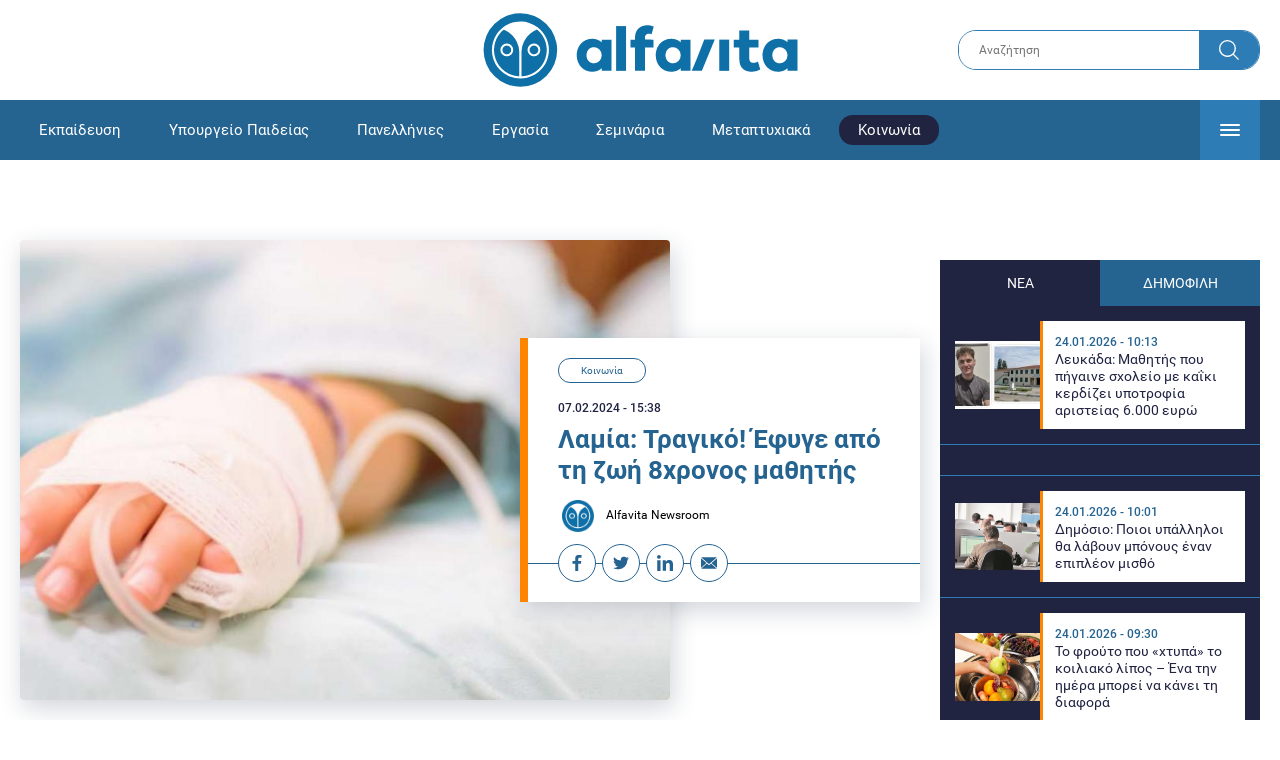

--- FILE ---
content_type: text/html; charset=UTF-8
request_url: https://www.alfavita.gr/koinonia/439202_thlipsi-sti-lamia-efyge-apo-ti-zoi-8hronos-mathitis
body_size: 17079
content:
<!DOCTYPE html><html lang="el" dir="ltr" prefix="content: http://purl.org/rss/1.0/modules/content/ dc: http://purl.org/dc/terms/ foaf: http://xmlns.com/foaf/0.1/ og: http://ogp.me/ns# rdfs: http://www.w3.org/2000/01/rdf-schema# schema: http://schema.org/ sioc: http://rdfs.org/sioc/ns# sioct: http://rdfs.org/sioc/types# skos: http://www.w3.org/2004/02/skos/core# xsd: http://www.w3.org/2001/XMLSchema# "><head><link rel="preconnect dns-prefetch" href="https://www.google-analytics.com" crossorigin><link rel="preconnect dns-prefetch" href="https://www.googletagmanager.com" crossorigin><link rel="preconnect dns-prefetch" href="https://www.googletagservices.com" crossorigin><link rel="preconnect dns-prefetch" href="https://cdn.orangeclickmedia.com" crossorigin><link rel="preconnect dns-prefetch" href="https://securepubads.g.doubleclick.net" crossorigin><link rel="preconnect dns-prefetch" href="https://ib.adnxs.com" crossorigin><link rel="preconnect dns-prefetch" href="https://tag.aticdn.net" crossorigin><link rel="preconnect dns-prefetch" href="https://certify-js.alexametrics.com" crossorigin><link rel="preconnect dns-prefetch" href="https://connect.facebook.net" crossorigin><meta name="viewport" content="width=device-width, initial-scale=1.0"><link rel="preload" as="font" href="/themes/custom/alfavita/fonts/OpenSans-ExtraBold.woff2" type="font/woff2" crossorigin="anonymous"><link rel="preload" as="font" href="/themes/custom/alfavita/fonts/Roboto-Bold.woff2" type="font/woff2" crossorigin="anonymous"><link rel="preload" as="font" href="/themes/custom/alfavita/fonts/Roboto-Medium.woff2" type="font/woff2" crossorigin="anonymous"><link rel="preload" as="font" href="/themes/custom/alfavita/fonts/Roboto-Regular.woff2" type="font/woff2" crossorigin="anonymous"><link rel="preload" as="font" href="/themes/custom/alfavita/fonts/Roboto-RegularItalic.woff2" type="font/woff2" crossorigin="anonymous"><meta name="publish-date" content="2024-02-07" /><link rel="preload" as="image" href="/sites/default/files/styles/default/public/2022-05/agori-nosokomeio.jpg?itok=9XaVVkGq" /><meta name="robots" content="max-image-preview:large"><meta charset="utf-8" /><link rel="canonical" href="https://www.alfavita.gr/koinonia/439202_thlipsi-sti-lamia-efyge-apo-ti-zoi-8hronos-mathitis" /><meta name="description" content="Είχε παρουσιάσει συμπτώματα ίωσης και γαστρεντερίτιδας" /><meta name="theme-color" content="#0f70a7" /><meta name="viewport" content="width=device-width, initial-scale=1.0" /><meta property="og:site_name" content="Alfavita" /><meta property="og:type" content="article" /><meta property="og:title" content="Λαμία: Τραγικό! Έφυγε από τη ζωή 8χρονος μαθητής" /><meta property="og:description" content="Είχε παρουσιάσει συμπτώματα ίωσης και γαστρεντερίτιδας" /><meta property="og:image" content="https://www.alfavita.gr/sites/default/files/styles/og_image/public/2022-05/agori-nosokomeio.jpg?itok=v1-iXcBU" /><meta property="og:image:secure_url" content="https://www.alfavita.gr/sites/default/files/styles/og_image/public/2022-05/agori-nosokomeio.jpg?itok=v1-iXcBU" /><meta name="twitter:card" content="summary_large_image" /><meta name="twitter:description" content="Είχε παρουσιάσει συμπτώματα ίωσης και γαστρεντερίτιδας" /><meta name="twitter:title" content="Λαμία: Τραγικό! Έφυγε από τη ζωή 8χρονος μαθητής | Alfavita" /><meta name="twitter:creator" content="@alfavita" /><meta name="Generator" content="Drupal 8 (https://www.drupal.org)" /><meta name="MobileOptimized" content="width" /><meta name="HandheldFriendly" content="true" /><script type="application/ld+json">{
"@context": "https://schema.org",
"@graph": [
{
"@type": "NewsArticle",
"headline": "Λαμία: Τραγικό! Έφυγε από τη ζωή 8χρονος μαθητής",
"articleBody": "\u003Cp\u003EΣυγκλονισμένη είναι η τοπική \u003Cstrong\u003Eκοινωνία της Λαμίας\u003C/strong\u003E μετά την απώλεια του ανήλικου \u003Ca href=\u0022https://www.alfavita.gr/koinonia/439173_thanatos-9hronis-apo-streptokokko-o-paidiatros-eipe-oti-einai-mia-gripoyla-leei-o\u0022 target=\u0022_blank\u0022\u003Eμαθητή,\u003C/a\u003E ο οποίος έχασε τη ζωή του σήμερα το μεσημέρι (07/02).\u003C/p\u003E\n\n\u003Cp\u003EΟ 8χρονος είχε \u003Cstrong\u003Eπαρουσιάσει \u003Ca href=\u0022https://www.alfavita.gr/koinonia/439029_thessaloniki-diasolinomenos-12hronos-poy-katapie-omo-zymariko\u0022 target=\u0022_blank\u0022\u003Eσυμπτώματα\u003C/a\u003E ίωσης και γαστρεντερίτιδας\u003C/strong\u003E και κατέφυγε την περασμένη Παρασκευή το μεσημέρι στα Επείγοντα του Νοσοκομείου.\u003C/p\u003E\n\n\u003Cp\u003EΜέσα σε λίγες ώρες ο ανήλικος \u003Ca href=\u0022https://www.alfavita.gr/koinonia/439027_synagermos-stin-agia-barbara-aytokinito-paresyre-15hrono-mathiti\u0022 target=\u0022_blank\u0022\u003Eμαθητής\u003C/a\u003E είχε διακομιστεί στο «Παίδων», έχοντας διαγνωστεί με \u003Cstrong\u003Eσοβαρό πρόβλημα στα νεφρά\u003C/strong\u003E.\u003C/p\u003E\n\n\u003Cp\u003EΔυστυχώς μέσα σε 5 ημέρες κατέληξε \u003Cstrong\u003Eβυθίζοντας\u003C/strong\u003E στο πένθος την οικογένειά του αλλά και ολόκληρη την τοπική κοινωνία, oπως αναφέρει Lamiareport.gr\u003C/p\u003E",
"name": "Λαμία: Τραγικό! Έφυγε από τη ζωή 8χρονος μαθητής",
"about": "Κοινωνία",
"description": "Είχε παρουσιάσει συμπτώματα ίωσης και γαστρεντερίτιδας",
"image": {
"@type": "ImageObject",
"representativeOfPage": "True",
"url": "https://www.alfavita.gr/sites/default/files/styles/og_image/public/2022-05/agori-nosokomeio.jpg?itok=v1-iXcBU",
"width": "1200",
"height": "630"
},
"datePublished": "2024-02-07T15:38:00+0200",
"dateModified": "2024-02-07T17:38:34+0200",
"author": {
"@type": "Person",
"@id": "https://www.alfavita.gr/authors/alfavita-newsroom",
"name": "Alfavita Newsroom",
"url": "https://www.alfavita.gr/authors/alfavita-newsroom"
},
"publisher": {
"@type": "Organization",
"name": "AlfaVita",
"url": "https://www.alfavita.gr",
"logo": {
"@type": "ImageObject",
"url": "https://www.alfavita.gr/themes/custom/alfavita/images/alfavita-logo-250x60.png",
"width": "250",
"height": "60"
}
},
"mainEntityOfPage": "https://www.alfavita.gr/koinonia/439202_thlipsi-sti-lamia-efyge-apo-ti-zoi-8hronos-mathitis"
},
{
"@type": "Organization",
"@id": "https://www.alfavita.gr/#organization",
"name": "AlfaVita",
"url": "https://www.alfavita.gr/",
"logo": {
"@type": "ImageObject",
"url": "https://www.alfavita.gr/themes/custom/alfavita/images/alfavita-logo-250x60.png",
"width": "250",
"height": "60"
}
},
{
"@type": "WebPage",
"@id": "https://www.alfavita.gr/#webpage"
}
]
}</script><link rel="shortcut icon" href="/themes/custom/alfavita/favicon.ico" type="image/vnd.microsoft.icon" /><link rel="revision" href="https://www.alfavita.gr/koinonia/439202_thlipsi-sti-lamia-efyge-apo-ti-zoi-8hronos-mathitis" /><link rel="amphtml" href="https://www.alfavita.gr/koinonia/439202_thlipsi-sti-lamia-efyge-apo-ti-zoi-8hronos-mathitis?amp" /><script src="/sites/default/files/google_tag/google_tag.script.js?t9c9mp"></script><title>Λαμία: Τραγικό! Έφυγε από τη ζωή 8χρονος μαθητής | Alfavita</title><link rel="stylesheet" media="all" href="/sites/default/files/css/css_dnH_X-vBEWutRvBqwxOeUXJWpv1cbYI7Xad4tGm4txE.css" /><link rel="stylesheet" media="all" href="/sites/default/files/css/css_3ovvwYB_Hfd83Jz4DMoZP66pWG0sAjJIpacRAj4QseY.css" /><script>
(function() {
var script = document.createElement('script');
script.src = 'https://unpkg.com/web-vitals@3/dist/web-vitals.attribution.iife.js';
script.onload = function() {
webVitals.onCLS(sendToGoogleAnalytics);
}
document.head.appendChild(script);
function sendToGoogleAnalytics(data) {
switch (data.name) {
case 'CLS':
if (data.attribution.largestShiftTarget && data.delta > 0.1) {
window.dataLayer = window.dataLayer || [];
window.dataLayer.push({
'event': 'Web Vitals',
'category': 'CLS',
'action': data.attribution.largestShiftTarget,
'label': data.delta.toFixed(2)
});
}
break;
}
}
}())
</script><script type="text/javascript">
resizeIframe = function(obj) {
var obj = obj;
setInterval(function() {
obj.style.height = obj.contentWindow.document.body.scrollHeight + 'px';
}, 500);
};
isMobile = false;
if(/(android|bb\d+|meego).+mobile|avantgo|bada\/|blackberry|blazer|compal|elaine|fennec|hiptop|iemobile|ip(hone|od)|ipad|iris|kindle|Android|Silk|lge |maemo|midp|mmp|netfront|opera m(ob|in)i|palm( os)?|phone|p(ixi|re)\/|plucker|pocket|psp|series(4|6)0|symbian|treo|up\.(browser|link)|vodafone|wap|windows (ce|phone)|xda|xiino/i.test(navigator.userAgent)
|| /1207|6310|6590|3gso|4thp|50[1-6]i|770s|802s|a wa|abac|ac(er|oo|s\-)|ai(ko|rn)|al(av|ca|co)|amoi|an(ex|ny|yw)|aptu|ar(ch|go)|as(te|us)|attw|au(di|\-m|r |s )|avan|be(ck|ll|nq)|bi(lb|rd)|bl(ac|az)|br(e|v)w|bumb|bw\-(n|u)|c55\/|capi|ccwa|cdm\-|cell|chtm|cldc|cmd\-|co(mp|nd)|craw|da(it|ll|ng)|dbte|dc\-s|devi|dica|dmob|do(c|p)o|ds(12|\-d)|el(49|ai)|em(l2|ul)|er(ic|k0)|esl8|ez([4-7]0|os|wa|ze)|fetc|fly(\-|_)|g1 u|g560|gene|gf\-5|g\-mo|go(\.w|od)|gr(ad|un)|haie|hcit|hd\-(m|p|t)|hei\-|hi(pt|ta)|hp( i|ip)|hs\-c|ht(c(\-| |_|a|g|p|s|t)|tp)|hu(aw|tc)|i\-(20|go|ma)|i230|iac( |\-|\/)|ibro|idea|ig01|ikom|im1k|inno|ipaq|iris|ja(t|v)a|jbro|jemu|jigs|kddi|keji|kgt( |\/)|klon|kpt |kwc\-|kyo(c|k)|le(no|xi)|lg( g|\/(k|l|u)|50|54|\-[a-w])|libw|lynx|m1\-w|m3ga|m50\/|ma(te|ui|xo)|mc(01|21|ca)|m\-cr|me(rc|ri)|mi(o8|oa|ts)|mmef|mo(01|02|bi|de|do|t(\-| |o|v)|zz)|mt(50|p1|v )|mwbp|mywa|n10[0-2]|n20[2-3]|n30(0|2)|n50(0|2|5)|n7(0(0|1)|10)|ne((c|m)\-|on|tf|wf|wg|wt)|nok(6|i)|nzph|o2im|op(ti|wv)|oran|owg1|p800|pan(a|d|t)|pdxg|pg(13|\-([1-8]|c))|phil|pire|pl(ay|uc)|pn\-2|po(ck|rt|se)|prox|psio|pt\-g|qa\-a|qc(07|12|21|32|60|\-[2-7]|i\-)|qtek|r380|r600|raks|rim9|ro(ve|zo)|s55\/|sa(ge|ma|mm|ms|ny|va)|sc(01|h\-|oo|p\-)|sdk\/|se(c(\-|0|1)|47|mc|nd|ri)|sgh\-|shar|sie(\-|m)|sk\-0|sl(45|id)|sm(al|ar|b3|it|t5)|so(ft|ny)|sp(01|h\-|v\-|v )|sy(01|mb)|t2(18|50)|t6(00|10|18)|ta(gt|lk)|tcl\-|tdg\-|tel(i|m)|tim\-|t\-mo|to(pl|sh)|ts(70|m\-|m3|m5)|tx\-9|up(\.b|g1|si)|utst|v400|v750|veri|vi(rg|te)|vk(40|5[0-3]|\-v)|vm40|voda|vulc|vx(52|53|60|61|70|80|81|83|85|98)|w3c(\-| )|webc|whit|wi(g |nc|nw)|wmlb|wonu|x700|yas\-|your|zeto|zte\-/i.test(navigator.userAgent.substr(0,4))) {
isMobile = true;
}
</script><script type='text/javascript'>
window.googletag = window.googletag || {}
window.googletag.cmd = window.googletag.cmd || []
</script><script type='text/javascript'>
googletag.cmd.push(function() {
var sidebar = googletag.sizeMapping()
.addSize([0, 200], [[300,250],[300,600],[320,480]])
.addSize([340,200], [[300,250],[300,600],[336,280],[320,480] ])
.addSize([768, 200], [[300,250],[300,600]])
.addSize([1024, 200],[[300,250],[300,600]])
.build();
var ros_newsbar = googletag.sizeMapping()
.addSize([0, 200], [[300,250],[300,600],[320,480]])
.addSize([340,200], [[300,250],[300,600],[336,280],[320,480] ])
.addSize([768, 200], [[300,250],[300,600]])
.addSize([1024, 200],[[300,250],[300,600]])
.build();
var mapping_bill_under = googletag.sizeMapping().
addSize([0, 0], []).
addSize([320, 200], [ [300, 250] ]).
addSize([500, 200], [ [336, 280], [300, 250] ]).
addSize([768, 200], [ [728, 90], [468, 60] ]).
addSize([1080, 200], [ [970, 250], [728, 90], [970, 90] ]).
build();
var mapping_bill_small = googletag.sizeMapping().
addSize([0, 0], []).
addSize([320, 200], [ [300, 250] ]).
addSize([500, 200], [ [336, 280], [300, 250] ]).
addSize([768, 200], [[300, 250] ]).
build();
var mapping_300_336 = googletag.sizeMapping().
addSize([0, 0], []).
addSize([320, 200], [ [300, 250], [320, 480] ]).
addSize([340, 200], [ [336, 280], [300, 250], [320, 480] ]).
addSize([768, 200], [[300, 250], [336, 280] ]).
build();
var mapping_300_600_336 = googletag.sizeMapping().
addSize([0, 0], []).
addSize([320, 200], [ [300, 600], [300, 250], [320, 480] ]).
addSize([340, 200], [ [300, 600], [336, 280], [300, 250], [320, 480] ]).
addSize([400, 200], [ [336, 280], [300, 250], [320, 480] ]).
addSize([768, 200], [[300, 250], [336, 280] ]).
build();
var underpromo_2 = googletag.sizeMapping()
.addSize([0, 0], [])
.addSize([1024, 0], [[300, 250]])
.build();
// googletag.defineSlot('/63410456/alfavita.gr/undermenu', [[970, 250], [728, 90], [970, 90], [300, 250], [336, 280], [468, 60]], 'undermenu')
//   .defineSizeMapping(mapping_bill_under)
//   .addService(googletag.pubads());
googletag.defineSlot('/63410456/alfavita.gr/art_sidebar_1', [[300, 600], [300, 250], [336, 280]], 'art_sidebar_1')
.defineSizeMapping(sidebar)
.addService(googletag.pubads());
googletag.defineSlot('/63410456/alfavita.gr/art_end', [[300, 250], [336, 280], [320, 480]], 'art_end')
.defineSizeMapping(mapping_300_336)
.addService(googletag.pubads());
googletag.defineSlot('/63410456/alfavita.gr/art_inline_1', [[300, 600], [300, 250], [336, 280], [320, 480]], 'art_inline_1')
.defineSizeMapping(mapping_300_600_336)
.addService(googletag.pubads());
googletag.defineSlot('/63410456/alfavita.gr/art_inline_2', [[300, 600], [300, 250], [336, 280], [320, 480]], 'art_inline_2')
.defineSizeMapping(mapping_300_600_336)
.addService(googletag.pubads());
googletag.defineSlot('/63410456/alfavita.gr/ros_newsbar', [[300, 600], [300, 250], [336, 280], [320, 480]  ['fluid']], 'ros_newsbar')
.defineSizeMapping(ros_newsbar)
.addService(googletag.pubads());
googletag.defineSlot('/63410456/alfavita.gr/skin', [1, 1], 'skin').addService(googletag.pubads());
googletag.defineSlot('/63410456/alfavita.gr/prestitial', [1, 1], 'prestitial').addService(googletag.pubads());
googletag.defineSlot('/63410456/Sticky_Corner_300', [300, 250], 'Sticky_Corner_300').addService(googletag.pubads());
// googletag.defineSlot('/63410456/alfavita.gr/overtop', [1, 1], 'overtop').addService(googletag.pubads());
googletag.pubads().setTargeting('nid', ["439202"]);
googletag.pubads().setTargeting('category', ["koinonia"]);
googletag.pubads().disableInitialLoad();
googletag.pubads().collapseEmptyDivs();
googletag.pubads().enableSingleRequest();
googletag.enableServices();
});
</script><!--[if lte IE 8]><script src="/sites/default/files/js/js_VtafjXmRvoUgAzqzYTA3Wrjkx9wcWhjP0G4ZnnqRamA.js"></script><![endif]--><script src="/sites/default/files/js/js_QHqjxhGPGgZFwOfW92tmrVpssmC1sbO0zDG4TgLmaEI.js"></script></head><body><div id="js-takeover" class="takeover"><div class="takeover__header"><div class="takeover__logo"> <img src="/themes/custom/alfavita/images/logo.svg"></div><div class="takeover__link"> <a href="#" onclick="document.getElementById('js-takeover').remove(); return false;"> Συνέχεια στο Alfavita.gr <svg> <use xlink:href="/themes/custom/alfavita/images/sprite.svg#arrow"></use> </svg> </a></div></div><div id="takeover" class="takeover__content"></div></div><div id="prestitial" style="height: 0px;"><script>
googletag.cmd.push(function() { googletag.display('prestitial'); });
</script></div><div id="skin" style="height: 0px;"><script>
googletag.cmd.push(function() { googletag.display('skin'); });
</script></div> <noscript aria-hidden="true"><iframe src="https://www.googletagmanager.com/ns.html?id=GTM-MMQCZ3Q" height="0" width="0" title="Google Tag Manager"></iframe></noscript><div class="dialog-off-canvas-main-canvas" data-off-canvas-main-canvas><div id="page" class="page"> <header role="banner"> <section class="header__top"><div class="container"><div class="logo"> <a href="/"> <img src="/themes/custom/alfavita/images/logo.svg" alt="Alfavita" width="317" height="76"> </a></div><div class="header__search"><form action="/search" accept-charset="UTF-8"><div class="form-item form-type-textfield form-item-xhook-search"> <input placeholder="Αναζήτηση" type="text" name="keywords" value="" size="15" maxlength="128" class="form-text"></div><div class="form-actions form-wrapper"><div class="search-submit"> <input type="submit" value="Search" class="form-submit"> <svg> <use xlink:href="/themes/custom/alfavita/images/sprite.svg#search"></use> </svg></div></div></form></div> </section> <section class="header__bottom"><div class="container"> <nav> <a href="/" class="logo-icon"> <svg> <use xlink:href="/themes/custom/alfavita/images/sprite.svg#alfavita"></use> </svg> </a><ul class="main-menu"><li> <a href="/ekpaideysi" data-drupal-link-system-path="taxonomy/term/1">Εκπαίδευση</a></li><li> <a href="/ekpaideysi/ypoyrgeio-paideias" data-drupal-link-system-path="taxonomy/term/10">Υπουργείο Παιδείας</a></li><li> <a href="/panellinies" data-drupal-link-system-path="taxonomy/term/6">Πανελλήνιες</a></li><li> <a href="/ergasia" data-drupal-link-system-path="taxonomy/term/4">Εργασία</a></li><li> <a href="/seminaria" data-drupal-link-system-path="taxonomy/term/455">Σεμινάρια</a></li><li> <a href="/epimorfosi/metaptyhiaka" data-drupal-link-system-path="taxonomy/term/15">Μεταπτυχιακά</a></li><li> <a href="/koinonia" class="is-active" data-drupal-link-system-path="taxonomy/term/3">Κοινωνία</a></li><li> <a href="https://www.alfavita.gr/proslipseis-ekpaideytikon">Προσλήψεις εκπαιδευτικών</a></li><li> <a href="/politiki" data-drupal-link-system-path="taxonomy/term/2">Πολιτική</a></li><li> <a href="/kosmos" data-drupal-link-system-path="taxonomy/term/9">Κόσμος</a></li><li> <a href="/apopseis" data-drupal-link-system-path="taxonomy/term/1302">Απόψεις</a></li><li> <a href="/epistimi" data-drupal-link-system-path="taxonomy/term/7">Επιστήμη</a></li><li> <a href="/epimorfosi" data-drupal-link-system-path="taxonomy/term/5">Επιμόρφωση</a></li><li> <a href="https://www.alfavita.gr/elme">ΕΛΜΕ</a></li></ul> <svg class="header__burger header__burger--burger"> <use xlink:href="/themes/custom/alfavita/images/sprite.svg#burger"></use> </svg> <svg class="header__burger header__burger--close"> <use xlink:href="/themes/custom/alfavita/images/sprite.svg#close"></use> </svg><div class="extended-menu"><ul><li> <a href="/ekpaideysi" data-drupal-link-system-path="taxonomy/term/1">Εκπαίδευση</a><ul><li><a href="https://www.alfavita.gr/protobathmia-ekpaideysi">Πρωτοβάθμια Εκπαίδευση</a></li><li><a href="https://www.alfavita.gr/deyterobathmia-ekpaideysi">Δευτεροβάθμια Εκπαίδευση</a></li><li><a href="https://www.alfavita.gr/tritobathmia-ekpaideysi">Τριτοβάθμια Εκπαίδευση</a></li><li><a href="https://www.alfavita.gr/tehniki-ekpaideysi">Τεχνική Εκπαίδευση</a></li><li><a href="/ekpaideysi/anakoinoseis" data-drupal-link-system-path="taxonomy/term/11">Ανακοινώσεις</a></li><li><a href="https://www.alfavita.gr/tilekpaideysi">Τηλεκπαίδευση</a></li><li><a href="https://www.alfavita.gr/eidiki-agogi">Ειδική Αγωγή</a></li><li><a href="/epimorfosi/ekdiloseis" data-drupal-link-system-path="taxonomy/term/16">Εκδηλώσεις</a></li><li><a href="/ekpaideysi/ekpaideysi-ston-typo" data-drupal-link-system-path="taxonomy/term/12">Εκπαίδευση στον Τύπο</a></li><li><a href="/epimorfosi/ypotrofies" data-drupal-link-system-path="taxonomy/term/17">Υποτροφίες</a></li><li><a href="https://www.alfavita.gr/axiologisi-ekpaideytikon">Αξιολόγηση Εκπαιδευτικών</a></li><li><a href="https://www.alfavita.gr/ekloges-ekpaideytikon">Εκλογές εκπαιδευτικών</a></li></ul></li><li> <a href="/ekpaideysi/ypoyrgeio-paideias" data-drupal-link-system-path="taxonomy/term/10">Υπουργείο Παιδείας</a></li><li> <a href="/panellinies" data-drupal-link-system-path="taxonomy/term/6">Πανελλήνιες</a></li><li> <a href="/ergasia" data-drupal-link-system-path="taxonomy/term/4">Εργασία</a><ul><li><a href="https://www.alfavita.gr/asep">ΑΣΕΠ</a></li><li><a href="https://www.alfavita.gr/oaed">ΟΑΕΔ</a></li><li><a href="https://www.alfavita.gr/proslipseis">Προσλήψεις</a></li></ul></li><li> <a href="/seminaria" data-drupal-link-system-path="taxonomy/term/455">Σεμινάρια</a><ul><li><a href="https://www.alfavita.gr/ekpaideysi/329333_moriodotisi-ekpaideytikon-gia-asep-me-seminaria-ton-oktobrio">Μοριοδοτούμενα Σεμινάρια Εκπαιδευτικών για ΑΣΕΠ</a></li><li><a href="https://www.alfavita.gr/ekpaideysi/331080_sholeia-deyteris-eykairias-allaxe-olo-plaisio-pos-mpainete-sta-mitroa">Μοριοδοτούμενα σεμινάρια για ΣΔΕ</a></li><li><a href="https://www.alfavita.gr/epimorfosi/313318_neo-etisio-seminario-stin-organosi-kai-dioikisi-tis-ekpaideysis">Μοριοδότηση Διευθυντών Σχολείων</a></li></ul></li><li> <a href="/epimorfosi/metaptyhiaka" data-drupal-link-system-path="taxonomy/term/15">Μεταπτυχιακά</a></li><li> <a href="/koinonia" class="is-active" data-drupal-link-system-path="taxonomy/term/3">Κοινωνία</a></li><li> <a href="https://www.alfavita.gr/proslipseis-ekpaideytikon">Προσλήψεις εκπαιδευτικών</a><ul><li><a href="https://www.alfavita.gr/aitiseis-anapliroton" title="Αιτήσεις αναπληρωτών">Αιτήσεις αναπληρωτών</a></li><li><a href="https://www.alfavita.gr/opsyd">ΟΠΣΥΔ</a></li><li><a href="https://www.alfavita.gr/pinakes-anapliroton" title="Πίνακες αναπληρωτών">Πίνακες αναπληρωτών</a></li><li><a href="https://www.alfavita.gr/proslipseis-anapliroton">Προσλήψεις αναπληρωτών</a></li></ul></li><li> <a href="/politiki" data-drupal-link-system-path="taxonomy/term/2">Πολιτική</a></li><li> <a href="/kosmos" data-drupal-link-system-path="taxonomy/term/9">Κόσμος</a></li><li> <a href="/apopseis" data-drupal-link-system-path="taxonomy/term/1302">Απόψεις</a></li><li> <a href="/epistimi" data-drupal-link-system-path="taxonomy/term/7">Επιστήμη</a></li><li> <a href="/epimorfosi" data-drupal-link-system-path="taxonomy/term/5">Επιμόρφωση</a></li><li> <a href="https://www.alfavita.gr/elme">ΕΛΜΕ</a></li></ul></div> </nav></div> </section> </header> <main class="main container" role="main"> <section class="main__top"><div data-drupal-messages-fallback class="hidden"></div> </section> <section class="main__full"> <section class="main__content"> <article> <section class="article__top"> <figure class="article__photo"> <img src="/sites/default/files/styles/default/public/2022-05/agori-nosokomeio.jpg?itok=9XaVVkGq" width="800" height="600" alt="Λαμία: Τραγικό! Έφυγε από τη ζωή 8χρονος μαθητής" typeof="foaf:Image" /> </figure><div class="article__info"> <a class="article__category" href="/koinonia">Κοινωνία</a> <time class="article__date">07.02.2024 - 15:38</time><h1>Λαμία: Τραγικό! Έφυγε από τη ζωή 8χρονος μαθητής</h1><div class="article__author"> <a href="/authors/alfavita-newsroom"> <img alt="Alfavita newsroom" class="media__image media__element b-lazy" data-src="/sites/default/files/styles/square/public/2018-11/Profile-Image-01-400x400-color-blue.png?itok=MNrrlevp" src="data:image/svg+xml;charset=utf-8,%3Csvg%20xmlns%3D&#039;http%3A%2F%2Fwww.w3.org%2F2000%2Fsvg&#039;%20viewBox%3D&#039;0%200%20100%20100&#039;%2F%3E" width="100" height="100" typeof="foaf:Image" loading="lazy" /> Alfavita Newsroom </a></div><ul class="article__tools"><li> <a href="https://www.facebook.com/sharer.php?u=https://www.alfavita.gr/koinonia/439202_thlipsi-sti-lamia-efyge-apo-ti-zoi-8hronos-mathitis" target="_blank"> <svg> <use xlink:href="/themes/custom/alfavita/images/sprite.svg#facebook"></use> </svg> <span>Facebook</span> </a></li><li> <a href="https://twitter.com/intent/tweet?text=%CE%9B%CE%B1%CE%BC%CE%AF%CE%B1%3A%20%CE%A4%CF%81%CE%B1%CE%B3%CE%B9%CE%BA%CF%8C%21%20%CE%88%CF%86%CF%85%CE%B3%CE%B5%20%CE%B1%CF%80%CF%8C%20%CF%84%CE%B7%20%CE%B6%CF%89%CE%AE%208%CF%87%CF%81%CE%BF%CE%BD%CE%BF%CF%82%20%CE%BC%CE%B1%CE%B8%CE%B7%CF%84%CE%AE%CF%82&url=https://www.alfavita.gr/koinonia/439202_thlipsi-sti-lamia-efyge-apo-ti-zoi-8hronos-mathitis&via=alfavita"> <svg> <use xlink:href="/themes/custom/alfavita/images/sprite.svg#twitter"></use> </svg> <span>Twitter</span> </a></li><li> <a href="https://www.linkedin.com/shareArticle?mini=true&url=https://www.alfavita.gr/koinonia/439202_thlipsi-sti-lamia-efyge-apo-ti-zoi-8hronos-mathitis&summary=%CE%9B%CE%B1%CE%BC%CE%AF%CE%B1%3A%20%CE%A4%CF%81%CE%B1%CE%B3%CE%B9%CE%BA%CF%8C%21%20%CE%88%CF%86%CF%85%CE%B3%CE%B5%20%CE%B1%CF%80%CF%8C%20%CF%84%CE%B7%20%CE%B6%CF%89%CE%AE%208%CF%87%CF%81%CE%BF%CE%BD%CE%BF%CF%82%20%CE%BC%CE%B1%CE%B8%CE%B7%CF%84%CE%AE%CF%82&source=Alfavita.gr"> <svg> <use xlink:href="/themes/custom/alfavita/images/sprite.svg#linkedin"></use> </svg> <span>Linkedin</span> </a></li><li> <a href="/cdn-cgi/l/email-protection#[base64]"> <svg> <use xlink:href="/themes/custom/alfavita/images/sprite.svg#mail"></use> </svg> <span>E-mail</span> </a></li></ul></div> </section> <section class="article__main"><div class="article__summary"> Είχε παρουσιάσει συμπτώματα ίωσης και γαστρεντερίτιδας</div><div class="article__body"><p>Συγκλονισμένη είναι η τοπική <strong>κοινωνία της Λαμίας</strong> μετά την απώλεια του ανήλικου <a href="https://www.alfavita.gr/koinonia/439173_thanatos-9hronis-apo-streptokokko-o-paidiatros-eipe-oti-einai-mia-gripoyla-leei-o" target="_blank">μαθητή,</a> ο οποίος έχασε τη ζωή του σήμερα το μεσημέρι (07/02).</p><p>Ο 8χρονος είχε <strong>παρουσιάσει <a href="https://www.alfavita.gr/koinonia/439029_thessaloniki-diasolinomenos-12hronos-poy-katapie-omo-zymariko" target="_blank">συμπτώματα</a> ίωσης και γαστρεντερίτιδας</strong> και κατέφυγε την περασμένη Παρασκευή το μεσημέρι στα Επείγοντα του Νοσοκομείου.</p><p>Μέσα σε λίγες ώρες ο ανήλικος <a href="https://www.alfavita.gr/koinonia/439027_synagermos-stin-agia-barbara-aytokinito-paresyre-15hrono-mathiti" target="_blank">μαθητής</a> είχε διακομιστεί στο «Παίδων», έχοντας διαγνωστεί με <strong>σοβαρό πρόβλημα στα νεφρά</strong>.</p><p>Δυστυχώς μέσα σε 5 ημέρες κατέληξε <strong>βυθίζοντας</strong> στο πένθος την οικογένειά του αλλά και ολόκληρη την τοπική κοινωνία, oπως αναφέρει Lamiareport.gr</p><h2><a href="https://www.alfavita.gr/news" target="_blank"><strong>Όλες οι σημαντικές και έκτακτες ειδήσεις σήμερα</strong></a></h2><p><a href="https://www.alfavita.gr/ergasia/504002_bgikan-ta-prota-test-tis-neas-ylis-gia-ton-3o-diagonismo-asep" target="_blank">Ανακοινώθηκε ο <strong>3ος Πανελλήνιος Γραπτός Διαγωνισμός ΑΣΕΠ </strong>με ΝΕΑ ΥΛΗ: Βγήκαν τα <strong>πρώτα Τεστ με τις λύσεις τους</strong></a></p><p><a href="https://www.alfavita.gr/ekpaideysi/504024_dieythyntes-kaloyntai-na-dilosoyn-poioi-ekpaideytikoi-den-ekanan-tilekpaideysi" target="_blank"><strong>Διευθυντές καλούνται να δηλώσουν ποιοι εκπαιδευτικοί δεν έκαναν τηλεκπαίδευση και για ποιο λόγο</strong></a></p><p><a href="https://www.alfavita.gr/koinonia/503572_alfavitagr-hronia-ektoxeysis-2025-no1-stin-paideia-anamesa-sta-10-megalytera" target="_blank"><strong>Alfavita.gr: Χρονιά εκτόξευσης το 2025 – Νο1 στην Παιδεία, ανάμεσα στα 10 μεγαλύτερα ενημερωτικά μέσα</strong></a></p><div class="article__links"> <a href="https://news.google.com/publications/CAAiEPzalSd0MQl3eazR-fAKlV0qFAgKIhD82pUndDEJd3ms0fnwCpVd?hl=el&gl=GR&ceid=GR%3Ael" class="google-news" target="_blank"> <img src="/themes/custom/alfavita/images/gnews.svg" width="60" height="49" alt="Google news logo" /> <span>Ακολουθήστε το Alfavita στo Google News</span> </a> <a href="https://invite.viber.com/?g2=AQA%2B7mVAm4qclks7RFXkaGJSv8KgTdZN3wLCe2l%2BcrcknnXtQAMb5QcODIvzFfdD&lang=el" class="google-news" target="_blank"> <img src="/themes/custom/alfavita/images/viber.svg" width="60" height="49" alt="Viber logo" /> <span>Ακολουθήστε το Alfavita στo Viber</span> </a></div></div><div id="art_end" class="adv article__bottom-ad"><script data-cfasync="false" src="/cdn-cgi/scripts/5c5dd728/cloudflare-static/email-decode.min.js"></script><script>
googletag.cmd.push(function() { googletag.display('art_end'); });
</script></div><ul class="article__tags"><li> <a href="/paidi">Παιδί</a></li><li> <a href="/lamia">Λαμία</a></li><li> <a href="/nekros">νεκρός</a></li></ul><div id="ocm-outbrain-feed"></div> <ins id="js-article-matched-content" class="adsbygoogle" style="display:block" data-ad-format="autorelaxed" data-ad-client="ca-pub-6384984301812041" data-ad-slot="3460882451"></ins> </section></article> </section> <aside role="complementary"><div id='art_sidebar_1' class="adv"><script>
googletag.cmd.push(function() { googletag.display('art_sidebar_1'); });
</script></div><div class="latest-news js-tabs"><ul class="latest-news__options js-tabs-options"><li class="active">ΝΕΑ</li><li>ΔΗΜΟΦΙΛΗ</li></ul><div class="latest-news__list js-tabs-content"><div class="horizontal-teaser open"> <article class="horizontal-teaser__article"> <figure class="horizontal-teaser__photo"> <img src="/sites/default/files/styles/horizontal_teaser/public/2026-01/image_0.jpg?itok=2goYYnD1" width="185" height="125" alt="Ο μαθητής Νικόλαος Ελευθέριος Καραμπουρούνης που κέρδισε υποτροφία" typeof="foaf:Image" loading="lazy" /> </figure><div class="horizontal-teaser__main"> <time class="horizontal-teaser__date">24.01.2026 - 10:13</time><div class="horizontal-teaser__title"> Λευκάδα: Μαθητής που πήγαινε σχολείο με καΐκι κερδίζει υποτροφία αριστείας 6.000 ευρώ</div></div> <a class="full-link" href="/ekpaideysi/504346_leykada-mathitis-poy-pigaine-sholeio-me-kaiki-kerdizei-ypotrofia-aristeias-6000">Λευκάδα: Μαθητής που πήγαινε σχολείο με καΐκι κερδίζει υποτροφία αριστείας 6.000 ευρώ</a> </article><div id="ros_newsbar" class="adv"><script>
googletag.cmd.push(function() { googletag.display('ros_newsbar'); });
</script></div> <article class="horizontal-teaser__article"> <figure class="horizontal-teaser__photo"> <img src="/sites/default/files/styles/horizontal_teaser/public/2026-01/dimosioi-ypalliloi.jpg?itok=qJy7wpJx" width="185" height="125" alt="Δημόσιοι υπάλληλοι" typeof="foaf:Image" loading="lazy" /> </figure><div class="horizontal-teaser__main"> <time class="horizontal-teaser__date">24.01.2026 - 10:01</time><div class="horizontal-teaser__title"> Δημόσιο: Ποιοι υπάλληλοι θα λάβουν μπόνους έναν επιπλέον μισθό</div></div> <a class="full-link" href="/ergasia/504345_dimosio-poioi-ypalliloi-tha-laboyn-mponoys-enan-epipleon-mistho">Δημόσιο: Ποιοι υπάλληλοι θα λάβουν μπόνους έναν επιπλέον μισθό</a> </article> <article class="horizontal-teaser__article"> <figure class="horizontal-teaser__photo"> <img src="/sites/default/files/styles/horizontal_teaser/public/2025-09/Screenshot%202025-09-11%20010238.png?itok=LABpwsfV" width="185" height="125" alt="frouta" typeof="foaf:Image" loading="lazy" /> </figure><div class="horizontal-teaser__main"> <time class="horizontal-teaser__date">24.01.2026 - 09:30</time><div class="horizontal-teaser__title"> Το φρούτο που «χτυπά» το κοιλιακό λίπος – Ένα την ημέρα μπορεί να κάνει τη διαφορά</div></div> <a class="full-link" href="/koinonia/503751_froyto-poy-htypa-koiliako-lipos-ena-tin-imera-mporei-na-kanei-ti-diafora">Το φρούτο που «χτυπά» το κοιλιακό λίπος – Ένα την ημέρα μπορεί να κάνει τη διαφορά</a> </article> <article class="horizontal-teaser__article"> <figure class="horizontal-teaser__photo"> <img src="/sites/default/files/styles/horizontal_teaser/public/2026-01/autokinito.jpg?itok=wI4sR6yh" width="185" height="125" alt="autokinito" typeof="foaf:Image" loading="lazy" /> </figure><div class="horizontal-teaser__main"> <time class="horizontal-teaser__date">24.01.2026 - 09:15</time><div class="horizontal-teaser__title"> Προσοχή στους οδηγούς: Πρόστιμο αν λείπει αυτό το εξάρτημα από το αυτοκίνητο</div></div> <a class="full-link" href="/koinonia/503747_prosohi-stoys-odigoys-prostimo-leipei-ayto-exartima-apo-aytokinito">Προσοχή στους οδηγούς: Πρόστιμο αν λείπει αυτό το εξάρτημα από το αυτοκίνητο</a> </article> <article class="horizontal-teaser__article"> <figure class="horizontal-teaser__photo"> <img src="/sites/default/files/styles/horizontal_teaser/public/2026-01/%CE%A3%CF%84%CE%B9%CE%B3%CE%BC%CE%B9%CF%8C%CF%84%CF%85%CF%80%CE%BF%20%CE%BF%CE%B8%CF%8C%CE%BD%CE%B7%CF%82%202026-01-20%20102034.png?itok=4eZKSKHG" width="185" height="125" alt="kathreftes" typeof="foaf:Image" loading="lazy" /> </figure><div class="horizontal-teaser__main"> <time class="horizontal-teaser__date">24.01.2026 - 09:00</time><div class="horizontal-teaser__title"> Τεστ προσωπικότητας: Ο καθρέφτης που θα διαλέξετε αποκαλύπτει πώς βλέπετε τον εαυτό σας</div></div> <a class="full-link" href="/koinonia/503744_test-prosopikotitas-o-kathreftis-poy-tha-dialexete-apokalyptei-pos-blepete-ton">Τεστ προσωπικότητας: Ο καθρέφτης που θα διαλέξετε αποκαλύπτει πώς βλέπετε τον εαυτό σας</a> </article> <article class="horizontal-teaser__article"> <figure class="horizontal-teaser__photo"> <img src="/sites/default/files/styles/horizontal_teaser/public/2026-01/pantzouri.jpg?itok=YoG--CFs" width="185" height="125" alt="pantzouri" typeof="foaf:Image" loading="lazy" /> </figure><div class="horizontal-teaser__main"> <time class="horizontal-teaser__date">24.01.2026 - 08:40</time><div class="horizontal-teaser__title"> Το έξυπνο «τρικ» με τα παντζούρια που κρατά το σπίτι ζεστό τον χειμώνα</div></div> <a class="full-link" href="/koinonia/503740_exypno-trik-me-ta-pantzoyria-poy-krata-spiti-zesto-ton-heimona">Το έξυπνο «τρικ» με τα παντζούρια που κρατά το σπίτι ζεστό τον χειμώνα</a> </article> <article class="horizontal-teaser__article"> <figure class="horizontal-teaser__photo"> <img src="/sites/default/files/styles/horizontal_teaser/public/2025-02/spiti-parathiro.jpg?itok=0emjSbRJ" width="185" height="125" alt="κουρτίνα" typeof="foaf:Image" loading="lazy" /> </figure><div class="horizontal-teaser__main"> <time class="horizontal-teaser__date">24.01.2026 - 08:40</time><div class="horizontal-teaser__title"> Χειμώνας: Το απλό «κόλπο» με τα παντζούρια για δωρεάν θέρμανση</div></div> <a class="full-link" href="/koinonia/503637_heimonas-aplo-kolpo-me-ta-pantzoyria-gia-dorean-thermansi">Χειμώνας: Το απλό «κόλπο» με τα παντζούρια για δωρεάν θέρμανση</a> </article> <article class="horizontal-teaser__article"> <figure class="horizontal-teaser__photo"> <img src="/sites/default/files/styles/horizontal_teaser/public/2025-01/keftedakia.jpg?itok=oT38vbXY" width="185" height="125" alt="Κεφτεδάκια" typeof="foaf:Image" loading="lazy" /> </figure><div class="horizontal-teaser__main"> <time class="horizontal-teaser__date">24.01.2026 - 08:20</time><div class="horizontal-teaser__title"> Ξέρετε ποια είναι η άγνωστη ελληνική λέξη για τα «κεφτεδάκια»;</div></div> <a class="full-link" href="/koinonia/503634_xerete-poia-einai-i-agnosti-elliniki-lexi-gia-ta-keftedakia">Ξέρετε ποια είναι η άγνωστη ελληνική λέξη για τα «κεφτεδάκια»; </a> </article> <article class="horizontal-teaser__article"> <figure class="horizontal-teaser__photo"> <img src="/sites/default/files/styles/horizontal_teaser/public/2024-07/gliko.png?itok=BsznJ2ph" width="185" height="125" alt="gliko" typeof="foaf:Image" loading="lazy" /> </figure><div class="horizontal-teaser__main"> <time class="horizontal-teaser__date">24.01.2026 - 08:10</time><div class="horizontal-teaser__title"> Εορτολόγιο: Ποιοι γιορτάζουν σήμερα Σάββατο 24 Ιανουαρίου 2026</div></div> <a class="full-link" href="/koinonia/504343_eortologio-poioi-giortazoyn-simera-sabbato-24-ianoyarioy-2026">Εορτολόγιο: Ποιοι γιορτάζουν σήμερα Σάββατο 24 Ιανουαρίου 2026</a> </article> <article class="horizontal-teaser__article"> <figure class="horizontal-teaser__photo"> <img src="/sites/default/files/styles/horizontal_teaser/public/images/2020/04/soypermarket-2233.jpg?itok=bbE4cP1Q" width="185" height="125" alt="soypermarket-2233.jpg" typeof="foaf:Image" loading="lazy" /> </figure><div class="horizontal-teaser__main"> <time class="horizontal-teaser__date">24.01.2026 - 08:10</time><div class="horizontal-teaser__title"> Κυριακή με ανοιχτά μαγαζιά: Το ωράριο καταστημάτων και σούπερ μάρκετ</div></div> <a class="full-link" href="/koinonia/504344_kyriaki-me-anoihta-magazia-orario-katastimaton-kai-soyper-market">Κυριακή με ανοιχτά μαγαζιά: Το ωράριο καταστημάτων και σούπερ μάρκετ</a> </article> <article class="horizontal-teaser__article"> <figure class="horizontal-teaser__photo"> <img src="/sites/default/files/styles/horizontal_teaser/public/2025-11/skilos_2.jpg?itok=XUmVAtXH" width="185" height="125" alt="σκύλος" typeof="foaf:Image" loading="lazy" /> </figure><div class="horizontal-teaser__main"> <time class="horizontal-teaser__date">24.01.2026 - 07:30</time><div class="horizontal-teaser__title"> Πώς να καθαρίσετε τον σκύλο σας χωρίς μπάνιο – Απλές λύσεις για καθαρό και μυρωδάτο τρίχωμα</div></div> <a class="full-link" href="/koinonia/503607_pos-na-katharisete-ton-skylo-sas-horis-mpanio-aples-lyseis-gia-katharo-kai-myrodato">Πώς να καθαρίσετε τον σκύλο σας χωρίς μπάνιο – Απλές λύσεις για καθαρό και μυρωδάτο τρίχωμα</a> </article> <article class="horizontal-teaser__article"> <figure class="horizontal-teaser__photo"> <img src="/sites/default/files/styles/horizontal_teaser/public/2026-01/trampveneoyela.jpg?itok=VlmJ2O5Q" width="185" height="125" alt="τραμπ" typeof="foaf:Image" loading="lazy" /> </figure><div class="horizontal-teaser__main"> <time class="horizontal-teaser__date">24.01.2026 - 07:26</time><div class="horizontal-teaser__title"> Γιατί οι Γερμανοί φοβούνται ότι ο Τραμπ μπορεί να «τους πάρει» τον χρυσό</div></div> <a class="full-link" href="/kosmos/504342_giati-oi-germanoi-foboyntai-oti-o-tramp-mporei-na-toys-parei-ton-hryso">Γιατί οι Γερμανοί φοβούνται ότι ο Τραμπ μπορεί να «τους πάρει» τον χρυσό</a> </article> <article class="horizontal-teaser__article"> <figure class="horizontal-teaser__photo"> <img src="/sites/default/files/styles/horizontal_teaser/public/2026-01/cuba-1-scaled.jpg?itok=1Fv8zG1e" width="185" height="125" alt="κουβα" typeof="foaf:Image" loading="lazy" /> </figure><div class="horizontal-teaser__main"> <time class="horizontal-teaser__date">24.01.2026 - 07:26</time><div class="horizontal-teaser__title"> Ενεργειακή ασφυξία και γεωπολιτική πίεση: Το νέο σχέδιο των ΗΠΑ για την Κούβα</div></div> <a class="full-link" href="/kosmos/504341_energeiaki-asfyxia-kai-geopolitiki-piesi-neo-shedio-ton-ipa-gia-tin-koyba">Ενεργειακή ασφυξία και γεωπολιτική πίεση: Το νέο σχέδιο των ΗΠΑ για την Κούβα</a> </article> <article class="horizontal-teaser__article"> <figure class="horizontal-teaser__photo"> <img src="/sites/default/files/styles/horizontal_teaser/public/images/2019/07/olga_kefalogianni.jpg?itok=vQYzVnPc" width="185" height="125" alt="ολγα κεφαλογιαννη" typeof="foaf:Image" loading="lazy" /> </figure><div class="horizontal-teaser__main"> <time class="horizontal-teaser__date">24.01.2026 - 07:26</time><div class="horizontal-teaser__title"> Κοινωνική κατακραυγή και πολιτική φθορά από την «υπόθεση Κεφαλογιάννη»</div></div> <a class="full-link" href="/politiki/504340_koinoniki-katakraygi-kai-politiki-fthora-apo-tin-ypothesi-kefalogianni">Κοινωνική κατακραυγή και πολιτική φθορά από την «υπόθεση Κεφαλογιάννη»</a> </article> <article class="horizontal-teaser__article"> <figure class="horizontal-teaser__photo"> <img src="/sites/default/files/styles/horizontal_teaser/public/2026-01/nautiko_usa.jpg?itok=91X_Zfk9" width="185" height="125" alt="ΝΑΥΤΙΚΟ ΗΠΑ" typeof="foaf:Image" loading="lazy" /> </figure><div class="horizontal-teaser__main"> <time class="horizontal-teaser__date">24.01.2026 - 07:02</time><div class="horizontal-teaser__title"> Ιράν σε συναγερμό λόγω «πελώριας αμερικανικής αρμάδας» – Τεχεράνη: «Ολοκληρωτικός πόλεμος» σε περίπτωση επίθεσης</div></div> <a class="full-link" href="/kosmos/504339_iran-se-synagermo-logo-pelorias-amerikanikis-armadas-teherani-oloklirotikos-polemos">Ιράν σε συναγερμό λόγω «πελώριας αμερικανικής αρμάδας» – Τεχεράνη: «Ολοκληρωτικός πόλεμος» σε περίπτωση επίθεσης</a> </article> <article class="horizontal-teaser__article"> <figure class="horizontal-teaser__photo"> <img src="/sites/default/files/styles/horizontal_teaser/public/2026-01/EVLAMBIA-REVI-1200x700.jpg?itok=gX93iudJ" width="185" height="125" alt="Ευλαμπία Ρέβη" typeof="foaf:Image" loading="lazy" /> </figure><div class="horizontal-teaser__main"> <time class="horizontal-teaser__date">24.01.2026 - 07:02</time><div class="horizontal-teaser__title"> Ευλαμπία Ρέβη: «Τιμωρία με πρόσχημα τη μητρότητα» – Σφοδρή επίθεση κατά του ΣΚΑΪ</div></div> <a class="full-link" href="/koinonia/504338_eylampia-rebi-timoria-me-proshima-ti-mitrotita-sfodri-epithesi-kata-toy-skai">Ευλαμπία Ρέβη: «Τιμωρία με πρόσχημα τη μητρότητα» – Σφοδρή επίθεση κατά του ΣΚΑΪ</a> </article> <article class="horizontal-teaser__article"> <figure class="horizontal-teaser__photo"> <img src="/sites/default/files/styles/horizontal_teaser/public/2025-08/gata_1.jpg?itok=rW0zrZFD" width="185" height="125" alt="Γάτα" typeof="foaf:Image" loading="lazy" /> </figure><div class="horizontal-teaser__main"> <time class="horizontal-teaser__date">24.01.2026 - 07:00</time><div class="horizontal-teaser__title"> Γιατί η γάτα σας νιαουρίζει ασταμάτητα – Πότε είναι φυσιολογικό και πότε πρέπει να ανησυχήσετε</div></div> <a class="full-link" href="/koinonia/503603_giati-i-gata-sas-niaoyrizei-astamatita-pote-einai-fysiologiko-kai-pote-prepei-na">Γιατί η γάτα σας νιαουρίζει ασταμάτητα – Πότε είναι φυσιολογικό και πότε πρέπει να ανησυχήσετε</a> </article> <article class="horizontal-teaser__article"> <figure class="horizontal-teaser__photo"> <img src="/sites/default/files/styles/horizontal_teaser/public/2026-01/kategida-1_1.jpg?itok=2t1tN8FK" width="185" height="125" alt="καιρος" typeof="foaf:Image" loading="lazy" /> </figure><div class="horizontal-teaser__main"> <time class="horizontal-teaser__date">24.01.2026 - 06:46</time><div class="horizontal-teaser__title"> Έρχεται απίθανο ανακάτεμα του καιρού: Πού θα βρέξει, πού θα έχει σκόνη και πού χιόνια - Τι θα γίνει στην Αττική</div></div> <a class="full-link" href="/koinonia/504337_erhetai-apithano-anakatema-toy-kairoy-poy-tha-brexei-poy-tha-ehei-skoni-kai-poy">Έρχεται απίθανο ανακάτεμα του καιρού: Πού θα βρέξει, πού θα έχει σκόνη και πού χιόνια - Τι θα γίνει στην Αττική</a> </article> <article class="horizontal-teaser__article"> <figure class="horizontal-teaser__photo"> <img src="/sites/default/files/styles/horizontal_teaser/public/2026-01/eurojackpot%201.jpg?itok=IPY2Hqhn" width="185" height="125" alt="eurojackpot" typeof="foaf:Image" loading="lazy" /> </figure><div class="horizontal-teaser__main"> <time class="horizontal-teaser__date">24.01.2026 - 06:46</time><div class="horizontal-teaser__title"> Eurojackpot – Αποτελέσματα κλήρωσης: Υπερτυχερός κέρδισε 53 εκατ. ευρώ</div></div> <a class="full-link" href="/koinonia/504336_eurojackpot-apotelesmata-klirosis-ypertyheros-kerdise-53-ekat-eyro">Eurojackpot – Αποτελέσματα κλήρωσης: Υπερτυχερός κέρδισε 53 εκατ. ευρώ</a> </article> <article class="horizontal-teaser__article"> <figure class="horizontal-teaser__photo"> <img src="/sites/default/files/styles/horizontal_teaser/public/2025-12/xeimerines%20diakopes.jpg?itok=OWpQm68J" width="185" height="125" alt="χειμερινες διακοπες" typeof="foaf:Image" loading="lazy" /> </figure><div class="horizontal-teaser__main"> <time class="horizontal-teaser__date">24.01.2026 - 06:46</time><div class="horizontal-teaser__title"> Οι πιο φθηνοί προορισμοί για ταξίδι το 2026 — Μήνα με τον μήνα</div></div> <a class="full-link" href="/koinonia/504268_oi-pio-fthinoi-proorismoi-gia-taxidi-2026-mina-me-ton-mina">Οι πιο φθηνοί προορισμοί για ταξίδι το 2026 — Μήνα με τον μήνα</a> </article></div><div class="horizontal-teaser"> <article class="horizontal-teaser__article"> <figure class="horizontal-teaser__photo"> <img src="/sites/default/files/styles/horizontal_teaser/public/images/2020/02/tsiknopempti.jpg?itok=XrymSrYQ" width="185" height="125" alt="tsiknopempti.jpg" typeof="foaf:Image" loading="lazy" /> </figure><div class="horizontal-teaser__main"> <time class="horizontal-teaser__date">23.01.2026 - 15:23</time><div class="horizontal-teaser__title"> Τσικνοπέμπτη 2026: Πότε πέφτει και γιατί φέτος έρχεται νωρίς</div></div> <a class="full-link" href="/koinonia/504300_tsiknopempti-2026-pote-peftei-kai-giati-fetos-erhetai-noris">Τσικνοπέμπτη 2026: Πότε πέφτει και γιατί φέτος έρχεται νωρίς</a> </article> <article class="horizontal-teaser__article"> <figure class="horizontal-teaser__photo"> <img src="/sites/default/files/styles/horizontal_teaser/public/images/2020/01/kathigites.jpg?itok=UPLcEyZi" width="185" height="125" alt="kathigites.jpg" typeof="foaf:Image" loading="lazy" /> </figure><div class="horizontal-teaser__main"> <time class="horizontal-teaser__date">23.01.2026 - 00:03</time><div class="horizontal-teaser__title"> Εκπαιδευτικοί: Πότε θα πιστωθεί στους λογαριασμούς τους η μισθοδοσία των 180.000 μονίμων και αναπληρωτών</div></div> <a class="full-link" href="/ekpaideysi/504164_ekpaideytikoi-pote-tha-pistothei-stoys-logariasmoys-toys-i-misthodosia-ton-180000">Εκπαιδευτικοί: Πότε θα πιστωθεί στους λογαριασμούς τους η μισθοδοσία των 180.000 μονίμων και αναπληρωτών</a> </article> <article class="horizontal-teaser__article"> <figure class="horizontal-teaser__photo"> <img src="/sites/default/files/styles/horizontal_teaser/public/2026-01/epidoma_0.jpg?itok=JdnJpf3T" width="185" height="125" alt="epidoma" typeof="foaf:Image" loading="lazy" /> </figure><div class="horizontal-teaser__main"> <time class="horizontal-teaser__date">22.01.2026 - 20:09</time><div class="horizontal-teaser__title"> Επίδομα 200 ευρώ από τον ΕΟΠΥΥ: Ποιοι το δικαιούνται - Πότε λήγουν οι αιτήσεις</div></div> <a class="full-link" href="/koinonia/504159_epidoma-200-eyro-apo-ton-eopyy-poioi-dikaioyntai-pote-ligoyn-oi-aitiseis">Επίδομα 200 ευρώ από τον ΕΟΠΥΥ: Ποιοι το δικαιούνται - Πότε λήγουν οι αιτήσεις</a> </article> <article class="horizontal-teaser__article"> <figure class="horizontal-teaser__photo"> <img src="/sites/default/files/styles/horizontal_teaser/public/2026-01/Dilwseis.jpg?itok=xmQzzpf6" width="185" height="125" alt="φορολογικές δηλώσεις" typeof="foaf:Image" loading="lazy" /> </figure><div class="horizontal-teaser__main"> <time class="horizontal-teaser__date">22.01.2026 - 12:20</time><div class="horizontal-teaser__title"> Φορολογικές δηλώσεις 2026: Ανοίγει το Taxisnet – Πώς κερδίζετε έκπτωση 4% στον φόρο</div></div> <a class="full-link" href="/koinonia/504088_forologikes-diloseis-2026-anoigei-taxisnet-pos-kerdizete-ekptosi-4-ston-foro">Φορολογικές δηλώσεις 2026: Ανοίγει το Taxisnet – Πώς κερδίζετε έκπτωση 4% στον φόρο</a> </article> <article class="horizontal-teaser__article"> <figure class="horizontal-teaser__photo"> <img src="/sites/default/files/styles/horizontal_teaser/public/2025-12/books.jpg?itok=30E1jQW9" width="185" height="125" alt="βιβλία" typeof="foaf:Image" loading="lazy" /> </figure><div class="horizontal-teaser__main"> <time class="horizontal-teaser__date">23.01.2026 - 00:12</time><div class="horizontal-teaser__title"> Τι σημαίνει η λέξη «ζουλάπι» και από πού προέρχεται</div></div> <a class="full-link" href="/koinonia/504081_ti-simainei-i-lexi-zoylapi-kai-apo-poy-proerhetai">Τι σημαίνει η λέξη «ζουλάπι» και από πού προέρχεται</a> </article> <article class="horizontal-teaser__article"> <figure class="horizontal-teaser__photo"> <img src="/sites/default/files/styles/horizontal_teaser/public/2025-04/psomi.jpg?itok=Ksfq4djG" width="185" height="125" alt="Ψωμί" typeof="foaf:Image" loading="lazy" /> </figure><div class="horizontal-teaser__main"> <time class="horizontal-teaser__date">23.01.2026 - 16:29</time><div class="horizontal-teaser__title"> Ψωμί στην κατάψυξη: Το μυστικό που μειώνει το σάκχαρο</div></div> <a class="full-link" href="/koinonia/504314_psomi-stin-katapsyxi-mystiko-poy-meionei-sakharo">Ψωμί στην κατάψυξη: Το μυστικό που μειώνει το σάκχαρο</a> </article> <article class="horizontal-teaser__article"> <figure class="horizontal-teaser__photo"> <img src="/sites/default/files/styles/horizontal_teaser/public/2026-01/mageirema-mosxari.jpg?itok=FlkIRGwn" width="185" height="125" alt="mosxari" typeof="foaf:Image" loading="lazy" /> </figure><div class="horizontal-teaser__main"> <time class="horizontal-teaser__date">22.01.2026 - 00:10</time><div class="horizontal-teaser__title"> Μοσχάρι κατσαρόλας: 5 λάθη που το κάνουν σκληρό και πώς να τα αποφύγουμε</div></div> <a class="full-link" href="/koinonia/503908_moshari-katsarolas-5-lathi-poy-kanoyn-skliro-kai-pos-na-ta-apofygoyme">Μοσχάρι κατσαρόλας: 5 λάθη που το κάνουν σκληρό και πώς να τα αποφύγουμε</a> </article> <article class="horizontal-teaser__article"> <figure class="horizontal-teaser__photo"> <img src="/sites/default/files/styles/horizontal_teaser/public/images/2020/02/syntaxioyhoi_lefta1.jpg?itok=_Lq-5K-t" width="185" height="125" alt="syntaxioyhoi_lefta1.jpg" typeof="foaf:Image" loading="lazy" /> </figure><div class="horizontal-teaser__main"> <time class="horizontal-teaser__date">23.01.2026 - 00:33</time><div class="horizontal-teaser__title"> Σύνταξη πριν τα 62 για γονείς ανηλίκων: Τι ισχύει</div></div> <a class="full-link" href="/koinonia/504163_syntaxi-prin-ta-62-gia-goneis-anilikon-ti-ishyei">Σύνταξη πριν τα 62 για γονείς ανηλίκων: Τι ισχύει</a> </article> <article class="horizontal-teaser__article"> <figure class="horizontal-teaser__photo"> <img src="/sites/default/files/styles/horizontal_teaser/public/2026-01/iep_logo.jpg?itok=4Qhm0jEi" width="185" height="125" alt="Ινστιτούτο Εκπαιδευτικής Πολιτικής (ΙΕΠ), λογότυπο" typeof="foaf:Image" loading="lazy" /> </figure><div class="horizontal-teaser__main"> <time class="horizontal-teaser__date">23.01.2026 - 18:06</time><div class="horizontal-teaser__title"> ΙΕΠ: Νέα τμήματα για την επιμόρφωση SUB.8 – Πότε ξεκινούν οι αιτήσεις εκπαιδευτικών</div></div> <a class="full-link" href="/ekpaideysi/504321_iep-nea-tmimata-gia-tin-epimorfosi-sub8-pote-xekinoyn-oi-aitiseis-ekpaideytikon">ΙΕΠ: Νέα τμήματα για την επιμόρφωση SUB.8 – Πότε ξεκινούν οι αιτήσεις εκπαιδευτικών</a> </article> <article class="horizontal-teaser__article"> <figure class="horizontal-teaser__photo"> <img src="/sites/default/files/styles/horizontal_teaser/public/2026-01/syntaxeis_0.jpg?itok=RxFMl3ih" width="185" height="125" alt="Συντάξεις" typeof="foaf:Image" loading="lazy" /> </figure><div class="horizontal-teaser__main"> <time class="horizontal-teaser__date">21.01.2026 - 06:20</time><div class="horizontal-teaser__title"> Συντάξεις 2026: Δείτε τώρα τη νέα αύξηση στην Εθνική Σύνταξη - ΦΕΚ</div></div> <a class="full-link" href="/koinonia/503820_syntaxeis-2026-deite-tora-ti-nea-ayxisi-stin-ethniki-syntaxi-fek">Συντάξεις 2026: Δείτε τώρα τη νέα αύξηση στην Εθνική Σύνταξη - ΦΕΚ</a> </article> <article class="horizontal-teaser__article"> <figure class="horizontal-teaser__photo"> <img src="/sites/default/files/styles/horizontal_teaser/public/2022-03/anergia-people.jpg?itok=N6M_TVW7" width="185" height="125" alt="anergia-people.jpg" typeof="foaf:Image" loading="lazy" /> </figure><div class="horizontal-teaser__main"> <time class="horizontal-teaser__date">22.01.2026 - 20:47</time><div class="horizontal-teaser__title"> Τελευταία στην ΕΕ η Ελλάδα: Με υψηλότερους μέσους μισθούς και η Βουλγαρία</div></div> <a class="full-link" href="/koinonia/504161_teleytaia-stin-ee-i-ellada-me-ypsiloteroys-mesoys-misthoys-kai-i-boylgaria">Τελευταία στην ΕΕ η Ελλάδα: Με υψηλότερους μέσους μισθούς και η Βουλγαρία</a> </article> <article class="horizontal-teaser__article"> <figure class="horizontal-teaser__photo"> <img src="/sites/default/files/styles/horizontal_teaser/public/2022-12/sintaxiouxos-2388033.jpg?itok=F9cXWICp" width="185" height="125" alt="sintaxiouxos" typeof="foaf:Image" loading="lazy" /> </figure><div class="horizontal-teaser__main"> <time class="horizontal-teaser__date">24.01.2026 - 06:00</time><div class="horizontal-teaser__title"> Σύνταξη νωρίτερα με πλασματικά έτη: Πώς γίνεται η εξαγορά και τι κοστίζει</div></div> <a class="full-link" href="/koinonia/504048_syntaxi-noritera-me-plasmatika-eti-pos-ginetai-i-exagora-kai-ti-kostizei">Σύνταξη νωρίτερα με πλασματικά έτη: Πώς γίνεται η εξαγορά και τι κοστίζει</a> </article> <article class="horizontal-teaser__article"> <figure class="horizontal-teaser__photo"> <img src="/sites/default/files/styles/horizontal_teaser/public/images/2019/01/smartphone.jpg?itok=GPiQn1a_" width="185" height="125" alt="smartphone" typeof="foaf:Image" loading="lazy" /> </figure><div class="horizontal-teaser__main"> <time class="horizontal-teaser__date">23.01.2026 - 10:17</time><div class="horizontal-teaser__title"> Κολλάει το κινητό; Το «7λεπτο κόλπο» που το κάνει να πετάει — χωρίς να δώσεις ούτε ευρώ</div></div> <a class="full-link" href="/koinonia/504220_kollaei-kinito-7lepto-kolpo-poy-kanei-na-petaei-horis-na-doseis-oyte-eyro">Κολλάει το κινητό; Το «7λεπτο κόλπο» που το κάνει να πετάει — χωρίς να δώσεις ούτε ευρώ</a> </article> <article class="horizontal-teaser__article"> <figure class="horizontal-teaser__photo"> <img src="/sites/default/files/styles/horizontal_teaser/public/2024-11/ntous.jpg?itok=tp0x44WO" width="185" height="125" alt="Ντους" typeof="foaf:Image" loading="lazy" /> </figure><div class="horizontal-teaser__main"> <time class="horizontal-teaser__date">18.01.2026 - 20:20</time><div class="horizontal-teaser__title"> Ποιό είναι το ελληνικό αντίστοιχο της λέξης &quot;ντους&quot;</div></div> <a class="full-link" href="/koinonia/503371_pos-legete-elliniko-antistoiho-tis-lexis-ntoys">Ποιό είναι το ελληνικό αντίστοιχο της λέξης &quot;ντους&quot;</a> </article> <article class="horizontal-teaser__article"> <figure class="horizontal-teaser__photo"> <img src="/sites/default/files/styles/horizontal_teaser/public/2026-01/kategida-1_1.jpg?itok=2t1tN8FK" width="185" height="125" alt="καιρος" typeof="foaf:Image" loading="lazy" /> </figure><div class="horizontal-teaser__main"> <time class="horizontal-teaser__date">24.01.2026 - 06:46</time><div class="horizontal-teaser__title"> Έρχεται απίθανο ανακάτεμα του καιρού: Πού θα βρέξει, πού θα έχει σκόνη και πού χιόνια - Τι θα γίνει στην Αττική</div></div> <a class="full-link" href="/koinonia/504337_erhetai-apithano-anakatema-toy-kairoy-poy-tha-brexei-poy-tha-ehei-skoni-kai-poy">Έρχεται απίθανο ανακάτεμα του καιρού: Πού θα βρέξει, πού θα έχει σκόνη και πού χιόνια - Τι θα γίνει στην Αττική</a> </article> <article class="horizontal-teaser__article"> <figure class="horizontal-teaser__photo"> <img src="/sites/default/files/styles/horizontal_teaser/public/2026-01/diagonismos%20asep.jpg?itok=VFZsqlaT" width="185" height="125" alt="διαγωνισμός ΑΣΕΠ 3ος" typeof="foaf:Image" loading="lazy" /> </figure><div class="horizontal-teaser__main"> <time class="horizontal-teaser__date">20.01.2026 - 08:03</time><div class="horizontal-teaser__title"> Ανακοινώθηκε επίσημα ο 3ος Πανελλήνιος Διαγωνισμός ΑΣΕΠ με νέα ύλη</div></div> <a class="full-link" href="/ergasia/503725_anakoinothike-episima-o-3os-panellinios-diagonismos-asep-me-nea-yli">Ανακοινώθηκε επίσημα ο 3ος Πανελλήνιος Διαγωνισμός ΑΣΕΠ με νέα ύλη</a> </article> <article class="horizontal-teaser__article"> <figure class="horizontal-teaser__photo"> <img src="/sites/default/files/styles/horizontal_teaser/public/2026-01/2dbb93d361dae55c0a5b3c71dbe7031c_L.jpg?itok=0Ww3U_KD" width="185" height="125" alt="ναρκω" typeof="foaf:Image" loading="lazy" /> </figure><div class="horizontal-teaser__main"> <time class="horizontal-teaser__date">23.01.2026 - 13:52</time><div class="horizontal-teaser__title"> Σοκ στη Θεσσαλονίκη: Γκράφιτι με τιμές ναρκωτικών και «shoefiti» σε χώρο σχολείου</div></div> <a class="full-link" href="/ekpaideysi/504275_sok-sti-thessaloniki-gkrafiti-me-times-narkotikon-kai-shoefiti-se-horo-sholeioy">Σοκ στη Θεσσαλονίκη: Γκράφιτι με τιμές ναρκωτικών και «shoefiti» σε χώρο σχολείου</a> </article> <article class="horizontal-teaser__article"> <figure class="horizontal-teaser__photo"> <img src="/sites/default/files/styles/horizontal_teaser/public/2026-01/makaronia-1300x731.jpg?itok=Ix2D1HBc" width="185" height="125" alt="παστα" typeof="foaf:Image" loading="lazy" /> </figure><div class="horizontal-teaser__main"> <time class="horizontal-teaser__date">17.01.2026 - 23:40</time><div class="horizontal-teaser__title"> Το τρικ με τα ζυμαρικά που ρίχνει το σάκχαρο και ωφελεί το έντερο</div></div> <a class="full-link" href="/koinonia/503291_trik-me-ta-zymarika-poy-rihnei-sakharo-kai-ofelei-entero">Το τρικ με τα ζυμαρικά που ρίχνει το σάκχαρο και ωφελεί το έντερο</a> </article> <article class="horizontal-teaser__article"> <figure class="horizontal-teaser__photo"> <img src="/sites/default/files/styles/horizontal_teaser/public/2026-01/DIMOSIOI.jpg?itok=i47BfYuJ" width="185" height="125" alt="ΔΗΜΟΣΙΟ" typeof="foaf:Image" loading="lazy" /> </figure><div class="horizontal-teaser__main"> <time class="horizontal-teaser__date">23.01.2026 - 08:05</time><div class="horizontal-teaser__title"> Γιατί οι δημόσιοι υπάλληλοι θα δουν μεγαλύτερη αύξηση μισθού τον Απρίλιο του 2026</div></div> <a class="full-link" href="/koinonia/504191_giati-oi-dimosioi-ypalliloi-tha-doyn-megalyteri-ayxisi-misthoy-ton-aprilio-toy-2026">Γιατί οι δημόσιοι υπάλληλοι θα δουν μεγαλύτερη αύξηση μισθού τον Απρίλιο του 2026</a> </article> <article class="horizontal-teaser__article"> <figure class="horizontal-teaser__photo"> <img src="/sites/default/files/styles/horizontal_teaser/public/2021-10/ekpaideutikos_taksi.jpg?itok=JWL4y8RX" width="185" height="125" alt="ekpaideutikos_taksi" typeof="foaf:Image" loading="lazy" /> </figure><div class="horizontal-teaser__main"> <time class="horizontal-teaser__date">24.01.2026 - 06:21</time><div class="horizontal-teaser__title"> Οι αναθέσεις μαθημάτων για τους εκπαιδευτικούς σε Γυμνάσιο, ΓΕΛ, ΕΠΑΛ και ΠΕΠΑΛ</div></div> <a class="full-link" href="/ekpaideysi/504249_nees-anatheseis-mathimaton-gia-toys-ekpaideytikoys-ti-allazei-2026-se-gymnasio">Οι αναθέσεις μαθημάτων για τους εκπαιδευτικούς σε Γυμνάσιο, ΓΕΛ, ΕΠΑΛ και ΠΕΠΑΛ</a> </article></div></div><div class="more-link more-link--latest"> <a href="/news">ΤΕΛΕΥΤΑΙΑ ΝΕΑ</a></div></div> </aside> </section> <section class="article__related"><h3 class="iconed-title"> <svg> <use xlink:href="/themes/custom/alfavita/images/sprite.svg#alfavita"></use> </svg> <span>σχετικά άρθρα</span></h3><div class="default-teaser"><div class="default-teaser"> <article class="default-teaser__article"><div class="default-teaser__main"> <figure class="default-teaser__photo"> <img alt="Ο μαθητής Νικόλαος Ελευθέριος Καραμπουρούνης που κέρδισε υποτροφία" class="media__image media__element b-lazy" data-src="/sites/default/files/styles/default_teaser/public/2026-01/image_0.jpg?itok=D5iR_Afk" src="data:image/svg+xml;charset=utf-8,%3Csvg%20xmlns%3D&#039;http%3A%2F%2Fwww.w3.org%2F2000%2Fsvg&#039;%20viewBox%3D&#039;0%200%20800%20600&#039;%2F%3E" width="800" height="600" typeof="foaf:Image" loading="lazy" /> </figure> <time class="default-teaser__date">24.01.2026 - 10:13</time><div class="default-teaser__title"> Λευκάδα: Μαθητής που πήγαινε σχολείο με καΐκι κερδίζει υποτροφία αριστείας 6.000 ευρώ</div></div><div class="default-teaser__summary"> Ο Νικόλαος Ελευθέριος Καραμπουρούνης συγκινεί: Η δικαίωση ενός μαθητή που νίκησε τα 40 «απαγορευτικά» και εισήχθη στην Πληροφορική Βιοϊατρικής</div><div class="default-teaser__category"> <a href="/ekpaideysi">ΕΚΠΑΙΔΕΥΣΗ</a></div> <a class="full-link" href="/ekpaideysi/504346_leykada-mathitis-poy-pigaine-sholeio-me-kaiki-kerdizei-ypotrofia-aristeias-6000">Λευκάδα: Μαθητής που πήγαινε σχολείο με καΐκι κερδίζει υποτροφία αριστείας 6.000 ευρώ</a> </article> <article class="default-teaser__article"><div class="default-teaser__main"> <figure class="default-teaser__photo"> <img alt="Δημόσιοι υπάλληλοι" class="media__image media__element b-lazy" data-src="/sites/default/files/styles/default_teaser/public/2026-01/dimosioi-ypalliloi.jpg?itok=BmMlRy7r" src="data:image/svg+xml;charset=utf-8,%3Csvg%20xmlns%3D&#039;http%3A%2F%2Fwww.w3.org%2F2000%2Fsvg&#039;%20viewBox%3D&#039;0%200%20800%20600&#039;%2F%3E" width="800" height="600" typeof="foaf:Image" loading="lazy" /> </figure> <time class="default-teaser__date">24.01.2026 - 10:01</time><div class="default-teaser__title"> Δημόσιο: Ποιοι υπάλληλοι θα λάβουν μπόνους έναν επιπλέον μισθό</div></div><div class="default-teaser__summary"> Έξτρα αποδοχές έως έναν ολόκληρο μισθό στο Δημόσιο το 2026 – Ποιοι 25.000 υπάλληλοι μπαίνουν στο μπόνους</div><div class="default-teaser__category"> <a href="/ergasia">ΕΡΓΑΣΙΑ</a></div> <a class="full-link" href="/ergasia/504345_dimosio-poioi-ypalliloi-tha-laboyn-mponoys-enan-epipleon-mistho">Δημόσιο: Ποιοι υπάλληλοι θα λάβουν μπόνους έναν επιπλέον μισθό</a> </article> <article class="default-teaser__article"><div class="default-teaser__main"> <figure class="default-teaser__photo"> <img alt="frouta" class="media__image media__element b-lazy" data-src="/sites/default/files/styles/default_teaser/public/2025-09/Screenshot%202025-09-11%20010238.png?itok=oDz8scAk" src="data:image/svg+xml;charset=utf-8,%3Csvg%20xmlns%3D&#039;http%3A%2F%2Fwww.w3.org%2F2000%2Fsvg&#039;%20viewBox%3D&#039;0%200%20800%20600&#039;%2F%3E" width="800" height="600" typeof="foaf:Image" loading="lazy" /> </figure> <time class="default-teaser__date">24.01.2026 - 09:30</time><div class="default-teaser__title"> Το φρούτο που «χτυπά» το κοιλιακό λίπος – Ένα την ημέρα μπορεί να κάνει τη διαφορά</div></div><div class="default-teaser__summary"> Νέα έρευνα δείχνει ότι το αβοκάντο συμβάλλει στη μείωση του επικίνδυνου σπλαχνικού λίπους, κυρίως στις γυναίκες</div><div class="default-teaser__category"> <a href="/koinonia">ΚΟΙΝΩΝΙΑ</a></div> <a class="full-link" href="/koinonia/503751_froyto-poy-htypa-koiliako-lipos-ena-tin-imera-mporei-na-kanei-ti-diafora">Το φρούτο που «χτυπά» το κοιλιακό λίπος – Ένα την ημέρα μπορεί να κάνει τη διαφορά</a> </article> <article class="default-teaser__article"><div class="default-teaser__main"> <figure class="default-teaser__photo"> <img alt="autokinito" class="media__image media__element b-lazy" data-src="/sites/default/files/styles/default_teaser/public/2026-01/autokinito.jpg?itok=iWFmtF7E" src="data:image/svg+xml;charset=utf-8,%3Csvg%20xmlns%3D&#039;http%3A%2F%2Fwww.w3.org%2F2000%2Fsvg&#039;%20viewBox%3D&#039;0%200%20800%20600&#039;%2F%3E" width="800" height="600" typeof="foaf:Image" loading="lazy" /> </figure> <time class="default-teaser__date">24.01.2026 - 09:15</time><div class="default-teaser__title"> Προσοχή στους οδηγούς: Πρόστιμο αν λείπει αυτό το εξάρτημα από το αυτοκίνητο</div></div><div class="default-teaser__summary"> Τι προβλέπει η νομοθεσία για τις αντιολισθητικές αλυσίδες και πότε επιβάλλεται το πρόστιμο των 80 ευρώ</div><div class="default-teaser__category"> <a href="/koinonia">ΚΟΙΝΩΝΙΑ</a></div> <a class="full-link" href="/koinonia/503747_prosohi-stoys-odigoys-prostimo-leipei-ayto-exartima-apo-aytokinito">Προσοχή στους οδηγούς: Πρόστιμο αν λείπει αυτό το εξάρτημα από το αυτοκίνητο</a> </article></div></div></section> </main> <footer role="contentinfo"> <section class="footer__top"><div class="container"><ul class="footer__menu"><li> <a href="/ekpaideysi" data-drupal-link-system-path="taxonomy/term/1">Εκπαίδευση</a></li><li> <a href="/ekpaideysi/ypoyrgeio-paideias" data-drupal-link-system-path="taxonomy/term/10">Υπουργείο Παιδείας</a></li><li> <a href="/panellinies" data-drupal-link-system-path="taxonomy/term/6">Πανελλήνιες</a></li><li> <a href="/seminaria" data-drupal-link-system-path="taxonomy/term/455">Σεμινάρια</a></li><li> <a href="/ergasia" data-drupal-link-system-path="taxonomy/term/4">Εργασία</a></li><li> <a href="/politiki" data-drupal-link-system-path="taxonomy/term/2">Πολιτική</a></li><li> <a href="/kosmos" data-drupal-link-system-path="taxonomy/term/9">Κόσμος</a></li><li> <a href="/koinonia" data-drupal-link-system-path="taxonomy/term/3">Κοινωνία</a></li><li> <a href="/epimorfosi/metaptyhiaka" data-drupal-link-system-path="taxonomy/term/15">Μεταπτυχιακά</a></li></ul><div class="footer__more"><ul class="footer__social"><li> <a href="https://www.facebook.com/alfavita.gr/" target="_blank"> <svg><use xlink:href="/themes/custom/alfavita/images/sprite.svg#facebook"></use></svg> <span>Facebook</span> </a></li><li> <a href="https://www.instagram.com/alfavitagr/" target="_blank"> <svg><use xlink:href="/themes/custom/alfavita/images/sprite.svg#instagram"></use></svg> <span>Instagram</span> </a></li><li> <a href="https://twitter.com/alfavita" target="_blank"> <svg><use xlink:href="/themes/custom/alfavita/images/sprite.svg#twitter"></use></svg> <span>Twitter</span> </a></li></ul><ul class="footer__secondary-menu"><li><a href="/cdn-cgi/l/email-protection#ec85828a83ac8d808a8d9a85988dc28b9e"><span class="__cf_email__" data-cfemail="b0d9ded6dff0d1dcd6d1c6d9c4d19ed7c2">[email&#160;protected]</span></a></li><li><a href="tel:+302103810243">210 3810243</a></li><li><a href="/terms">Όροι Χρήσης</a></li><li><a href="/privacy-policy">Πολιτική απορρήτου</a></li><li><a href="/stoiheia-etaireias">Ταυτότητα</a></li></ul></div></div> </section> <section class="footer__bottom"><div class="container"> <a class="footer__logo" href="/"> <img src="/themes/custom/alfavita/images/logo.svg" alt="Alfavita" width="175" height="42" loading="lazy"> </a><div class="footer__copy">&copy; 2026 Alfavita</div> <a class="pixual" href="https://www.pixual.co" target="_blank" title="Created by Pixual"> <img src="/themes/custom/alfavita/images/pixual.svg" alt="Pixual" width="188" height="50" loading="lazy"> </a></div> </section></footer></div></div><script data-cfasync="false" src="/cdn-cgi/scripts/5c5dd728/cloudflare-static/email-decode.min.js"></script><script type="application/json" data-drupal-selector="drupal-settings-json">{"path":{"baseUrl":"\/","scriptPath":null,"pathPrefix":"","currentPath":"node\/439202","currentPathIsAdmin":false,"isFront":false,"currentLanguage":"en"},"pluralDelimiter":"\u0003","suppressDeprecationErrors":true,"back_to_top":{"back_to_top_button_trigger":"100","back_to_top_prevent_on_mobile":1,"back_to_top_prevent_in_admin":0,"back_to_top_button_type":"image","back_to_top_button_text":"Back to top"},"data":{"extlink":{"extTarget":true,"extTargetNoOverride":false,"extNofollow":true,"extFollowNoOverride":true,"extClass":"0","extLabel":"","extImgClass":false,"extSubdomains":true,"extExclude":"(golearn\\.gr)|(ethnos\\.gr)|(proson\\.gr)|(ekek\\.gr)|(you\\.gr)|(cip\\.gr)|(plaisio\\.gr)|(watt-volt\\.gr)","extInclude":"","extCssExclude":"","extCssExplicit":"","extAlert":false,"extAlertText":"","mailtoClass":"0","mailtoLabel":""}},"xhook":{"inlineBanner":{"active":false}},"blazy":{"loadInvisible":true,"offset":100,"saveViewportOffsetDelay":50,"validateDelay":25,"container":""},"blazyIo":{"enabled":false,"disconnect":false,"rootMargin":"0px","threshold":[0]},"statistics":{"data":{"nid":"439202"},"url":"\/core\/modules\/statistics\/statistics.php"},"no_ads":"0","test_page":null,"ajax":[],"user":{"uid":0,"permissionsHash":"fa8c0034bb1c1133ae9a58ba3cb0d642301111b6c3308bed5fc7ffa5c6457092"}}</script><script src="/sites/default/files/js/js_WStjIDTXVgNhZ7OHiwxxVgkJk7bUavJveUjpiTJ5sK8.js"></script><script type="text/javascript">
_atrk_opts = { atrk_acct:"kHzfh1awA400Wp", domain:"alfavita.gr",dynamic: true};
(function() { var as = document.createElement('script'); as.type = 'text/javascript'; as.async = true; as.src = "https://certify-js.alexametrics.com/atrk.js"; var s = document.getElementsByTagName('script')[0];s.parentNode.insertBefore(as, s); })();
</script><noscript><img src="https://certify.alexametrics.com/atrk.gif?account=kHzfh1awA400Wp" style="display:none" height="1" width="1" alt="" /></noscript> <noscript><img height="1" width="1" style="display:none" src="https://www.facebook.com/tr?id=2297249833685923&ev=PageView&noscript=1" /></noscript></body></html>